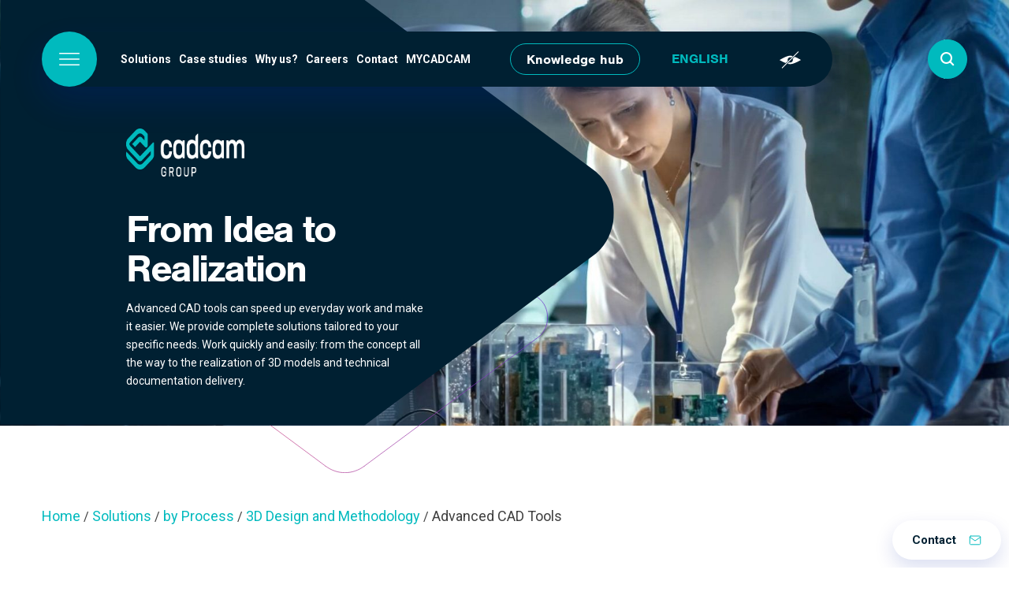

--- FILE ---
content_type: text/html; charset=UTF-8
request_url: https://www.cadcam-group.eu/en/solutions/by-process/3d-design-and-methodology/advanced-cad-tools/
body_size: 11075
content:
<!doctype html>
<html lang="en-GB">

  <head>
  <meta charset="utf-8">
  <meta http-equiv="x-ua-compatible" content="ie=edge">
  <meta name="viewport" content="width=device-width, initial-scale=1, shrink-to-fit=no">

  <!-- Custom fonts -->
  <link rel="preconnect" href="https://fonts.gstatic.com">
  <link href="https://fonts.googleapis.com/css2?family=Roboto:wght@100;300;400;600;700&display=swap" rel="stylesheet">
  <link rel="stylesheet" href="https://use.typekit.net/rla5haq.css">

  <!-- Default head -->
  <meta name='robots' content='index, follow, max-image-preview:large, max-snippet:-1, max-video-preview:-1' />
	<style>img:is([sizes="auto" i], [sizes^="auto," i]) { contain-intrinsic-size: 3000px 1500px }</style>
	<script id="cookieyes" type="text/javascript" src="https://cdn-cookieyes.com/client_data/4da3187c0928303d9a715ba9/script.js"></script><link rel="alternate" href="https://www.cadcam-group.eu/en/solutions/by-process/3d-design-and-methodology/advanced-cad-tools/" hreflang="en" />
<link rel="alternate" href="https://www.cadcam-group.eu/sl/resitve/po-procesu/3d-oblikovanje-in-metodologija/napredni-cad/" hreflang="sl" />
<link rel="alternate" href="https://www.cadcam-group.eu/hr/rjesenja/po-podrucju/3d-dizajn-i-metodologija/napredni-cad/" hreflang="hr" />
<link rel="alternate" href="https://www.cadcam-group.eu/ba/rjesenja-2/po-procesima/3d-dizajn-i-metodologija/napredni-cad/" hreflang="bs" />
<link rel="alternate" href="https://www.cadcam-group.eu/rs/resenja/po-procesima/3d-dizajn-i-metodologija/napredni-cad/" hreflang="sr" />

	<!-- This site is optimized with the Yoast SEO plugin v26.8 - https://yoast.com/product/yoast-seo-wordpress/ -->
	<title>Advanced CAD Tools - CADCAM Group</title>
	<meta name="description" content="Advanced CAD tools make your work easier and faster, from design to 3D modelling and technical documentation of your new product." />
	<link rel="canonical" href="https://www.cadcam-group.eu/en/solutions/by-process/3d-design-and-methodology/advanced-cad-tools/" />
	<meta property="og:locale" content="en_GB" />
	<meta property="og:locale:alternate" content="sl_SI" />
	<meta property="og:locale:alternate" content="hr_HR" />
	<meta property="og:locale:alternate" content="bs_BA" />
	<meta property="og:locale:alternate" content="sr_RS" />
	<meta property="og:type" content="article" />
	<meta property="og:title" content="Advanced CAD Tools - CADCAM Group" />
	<meta property="og:description" content="Advanced CAD tools make your work easier and faster, from design to 3D modelling and technical documentation of your new product." />
	<meta property="og:url" content="https://www.cadcam-group.eu/en/solutions/by-process/3d-design-and-methodology/advanced-cad-tools/" />
	<meta property="og:site_name" content="CADCAM Group" />
	<meta property="article:publisher" content="https://www.facebook.com/cadcamgroup" />
	<meta property="article:modified_time" content="2021-04-22T10:05:39+00:00" />
	<meta property="og:image" content="https://www.cadcam-group.eu/wp-content/uploads/2021/01/3d_design_and_methodology_mecodes_2_shutterstock_1104131690-scaled.jpg" />
	<meta property="og:image:width" content="2560" />
	<meta property="og:image:height" content="1440" />
	<meta property="og:image:type" content="image/jpeg" />
	<meta name="twitter:card" content="summary_large_image" />
	<script type="application/ld+json" class="yoast-schema-graph">{"@context":"https://schema.org","@graph":[{"@type":"WebPage","@id":"https://www.cadcam-group.eu/en/solutions/by-process/3d-design-and-methodology/advanced-cad-tools/","url":"https://www.cadcam-group.eu/en/solutions/by-process/3d-design-and-methodology/advanced-cad-tools/","name":"Advanced CAD Tools - CADCAM Group","isPartOf":{"@id":"https://www.cadcam-group.eu/en/#website"},"primaryImageOfPage":{"@id":"https://www.cadcam-group.eu/en/solutions/by-process/3d-design-and-methodology/advanced-cad-tools/#primaryimage"},"image":{"@id":"https://www.cadcam-group.eu/en/solutions/by-process/3d-design-and-methodology/advanced-cad-tools/#primaryimage"},"thumbnailUrl":"/wp-content/uploads/2021/01/3d_design_and_methodology_mecodes_2_shutterstock_1104131690-scaled.jpg","datePublished":"2021-03-29T10:02:04+00:00","dateModified":"2021-04-22T10:05:39+00:00","description":"Advanced CAD tools make your work easier and faster, from design to 3D modelling and technical documentation of your new product.","breadcrumb":{"@id":"https://www.cadcam-group.eu/en/solutions/by-process/3d-design-and-methodology/advanced-cad-tools/#breadcrumb"},"inLanguage":"en-GB","potentialAction":[{"@type":"ReadAction","target":["https://www.cadcam-group.eu/en/solutions/by-process/3d-design-and-methodology/advanced-cad-tools/"]}]},{"@type":"ImageObject","inLanguage":"en-GB","@id":"https://www.cadcam-group.eu/en/solutions/by-process/3d-design-and-methodology/advanced-cad-tools/#primaryimage","url":"/wp-content/uploads/2021/01/3d_design_and_methodology_mecodes_2_shutterstock_1104131690-scaled.jpg","contentUrl":"/wp-content/uploads/2021/01/3d_design_and_methodology_mecodes_2_shutterstock_1104131690-scaled.jpg","width":2560,"height":1440,"caption":"ECAD i MCAD suradnja"},{"@type":"BreadcrumbList","@id":"https://www.cadcam-group.eu/en/solutions/by-process/3d-design-and-methodology/advanced-cad-tools/#breadcrumb","itemListElement":[{"@type":"ListItem","position":1,"name":"Home","item":"https://www.cadcam-group.eu/en/"},{"@type":"ListItem","position":2,"name":"Solutions","item":"https://www.cadcam-group.eu/en/solutions/"},{"@type":"ListItem","position":3,"name":"by Process","item":"https://www.cadcam-group.eu/en/solutions/by-process/"},{"@type":"ListItem","position":4,"name":"3D Design and Methodology","item":"https://www.cadcam-group.eu/en/solutions/by-process/3d-design-and-methodology/"},{"@type":"ListItem","position":5,"name":"Advanced CAD Tools"}]},{"@type":"WebSite","@id":"https://www.cadcam-group.eu/en/#website","url":"https://www.cadcam-group.eu/en/","name":"CADCAM Group","description":"Strategies and solutions for digital organizations","publisher":{"@id":"https://www.cadcam-group.eu/en/#organization"},"potentialAction":[{"@type":"SearchAction","target":{"@type":"EntryPoint","urlTemplate":"https://www.cadcam-group.eu/en/search/{search_term_string}"},"query-input":{"@type":"PropertyValueSpecification","valueRequired":true,"valueName":"search_term_string"}}],"inLanguage":"en-GB"},{"@type":"Organization","@id":"https://www.cadcam-group.eu/en/#organization","name":"CADCAM Group","url":"https://www.cadcam-group.eu/en/","logo":{"@type":"ImageObject","inLanguage":"en-GB","@id":"https://www.cadcam-group.eu/en/#/schema/logo/image/","url":"/wp-content/uploads/2021/12/Cadcam_logo_rgb_color-02.png","contentUrl":"/wp-content/uploads/2021/12/Cadcam_logo_rgb_color-02.png","width":1527,"height":769,"caption":"CADCAM Group"},"image":{"@id":"https://www.cadcam-group.eu/en/#/schema/logo/image/"},"sameAs":["https://www.facebook.com/cadcamgroup","https://www.youtube.com/user/cadcamgroup","https://www.linkedin.com/company/cadcam-group/"]}]}</script>
	<!-- / Yoast SEO plugin. -->


<link rel="stylesheet" href="/wp-content/plugins/litespeed-cache/assets/css/litespeed-dummy.css?ver=489027d91dc4f93d1f8b2f37f325de58"><link rel="stylesheet" href="/wp-includes/css/dist/components/style.min.css?ver=489027d91dc4f93d1f8b2f37f325de58"><link rel="stylesheet" href="/wp-includes/css/dist/preferences/style.min.css?ver=489027d91dc4f93d1f8b2f37f325de58"><link rel="stylesheet" href="/wp-includes/css/dist/block-editor/style.min.css?ver=489027d91dc4f93d1f8b2f37f325de58"><link rel="stylesheet" href="/wp-content/plugins/popup-maker/dist/packages/block-library-style.css?ver=dbea705cfafe089d65f1"><link rel="stylesheet" href="/wp-content/themes/wordkit-starter/dist/styles/main_9a4d63e4.css"><script src="/wp-includes/js/jquery/jquery.min.js?ver=3.7.1"></script><script src="/wp-includes/js/jquery/jquery-migrate.min.js?ver=3.4.1"></script><link rel="icon" href="/wp-content/uploads/2021/04/favicon-cadcam-1.png" sizes="32x32">
<link rel="icon" href="/wp-content/uploads/2021/04/favicon-cadcam-1.png" sizes="192x192">
<link rel="apple-touch-icon" href="/wp-content/uploads/2021/04/favicon-cadcam-1.png">
<meta name="msapplication-TileImage" content="/wp-content/uploads/2021/04/favicon-cadcam-1.png">
		<style type="text/css" id="wp-custom-css">
			.m-auto .g-recaptcha > div {
	margin: 20px auto;
}

.language-switcher option:last-child {
	display: none;
}
wkb-newsletter {
	overflow-x: hidden;
}


.youtube-responsive-container {
position:relative;
padding-bottom:56.25%;
padding-top:30px;
height:0;
overflow:hidden;
}

.youtube-responsive-container iframe, .youtube-responsive-container object, .youtube-responsive-container embed {
position:absolute;
top:0;
left:0;
width:100%;
height:100%;
}

.map-responsive{
    overflow:hidden;
    padding-bottom:50%;
    position:relative;
    height:0;
}

.map-responsive iframe{
    left:0;
    top:0;
    height:100%;
    width:100%;
    position:absolute;
}
  .header-banner .navbar-brand img {
    height: 100%;
  }


.forminator-ui#forminator-module-22531.forminator-design--default .forminator-select2 + .forminator-select .selection .select2-selection--multiple[role="combobox"] {
		border-radius: 50px;
    height: 50px;
    padding: 0 10px;
		}
		</style>
		
  <!-- WK hidden head code from globals -->
      <!-- Global site tag (gtag.js) - Google Analytics -->
<script async src="https://www.googletagmanager.com/gtag/js?id=UA-64745347-1" ></script>
<script>
  window.dataLayer = window.dataLayer || [];
  function gtag(){dataLayer.push(arguments);}
  gtag('js', new Date());
  gtag('config', 'UA-64745347-1');
</script>



<!-- Facebook Pixel Code --><script>!function(f,b,e,v,n,t,s){if(f.fbq)return;n=f.fbq=function(){n.callMethod?n.callMethod.apply(n,arguments):n.queue.push(arguments)};if(!f._fbq)f._fbq=n;n.push=n;n.loaded=!0;n.version='2.0';n.queue=[];t=b.createElement(e);t.async=!0;t.src=v;s=b.getElementsByTagName(e)[0];s.parentNode.insertBefore(t,s)}(window,document,'script','https://connect.facebook.net/en_US/fbevents.js'); fbq('init', '603169951816226'); fbq('track', 'PageView');</script><noscript> <img height="1" width="1" src="https://www.facebook.com/tr?id=603169951816226&ev=PageView&noscript=1"/></noscript><!-- End Facebook Pixel Code -->  </head>
  <body data-rsssl=1 class="wp-singular page-template page-template-page-templates page-template-template-common page-template-page-templatestemplate-common page page-id-1855 page-child parent-pageid-1847 wp-theme-wordkit-starterresources advanced-cad-tools app-data index-data singular-data page-data page-1855-data page-advanced-cad-tools-data template-common-data">
    <div class="container-1100 text-center" style="position: relative;z-index: 110;"><a class="sr-only sr-only-focusable" href="#content">Skip to main content</a></div>

    <!-- WK hidden body start code from globals -->
              
    
    <header id="site-header">
  <div class="menu-container">
    <div class="mobile-trigger-container container-fluid">
              <a class="navbar-brand" href="https://www.cadcam-group.eu/en/">
                      <img src="/wp-content/uploads/2021/04/CADCAMLogo_web_GROUP.png" alt="CADCAM Group">
                  </a>
            <div class="menu-trigger">
        <svg class="hamburger" xmlns="http://www.w3.org/2000/svg" width="18" height="11" viewBox="0 0 18 11" fill="none">
          <line x1="0.5" y1="0.5" x2="17.5" y2="0.5" stroke="#ffffff" stroke-linecap="round" stroke-linejoin="round"/>
          <line x1="0.5" y1="5.5" x2="17.5" y2="5.5" stroke="#ffffff" stroke-linecap="round" stroke-linejoin="round"/>
          <line x1="0.5" y1="10.5" x2="17.5" y2="10.5" stroke="#ffffff" stroke-linecap="round" stroke-linejoin="round"/>
        </svg>
        <svg class="close" xmlns="http://www.w3.org/2000/svg" width="16" height="16" viewBox="0 0 16 16" fill="none">
          <path d="M14.7692 1.23071L1.23071 14.7692" stroke="#ffffff" stroke-linecap="round" stroke-linejoin="round"/>
          <path d="M14.7693 14.7692L1.23083 1.23071" stroke="#ffffff" stroke-linecap="round" stroke-linejoin="round"/>
        </svg>
      </div>
    </div>
    <div class="open-menu container-fluid">
      <div class="left">
        <div class="menu-trigger">
          <svg class="hamburger" xmlns="http://www.w3.org/2000/svg" width="18" height="11" viewBox="0 0 18 11" fill="none">
            <line x1="0.5" y1="0.5" x2="17.5" y2="0.5" stroke-linecap="round" stroke-linejoin="round"/>
            <line x1="0.5" y1="5.5" x2="17.5" y2="5.5" stroke-linecap="round" stroke-linejoin="round"/>
            <line x1="0.5" y1="10.5" x2="17.5" y2="10.5" stroke-linecap="round" stroke-linejoin="round"/>
          </svg>
          <svg class="close" xmlns="http://www.w3.org/2000/svg" width="16" height="16" viewBox="0 0 16 16" fill="none">
            <path d="M14.7692 1.23071L1.23071 14.7692" stroke-linecap="round" stroke-linejoin="round"/>
            <path d="M14.7693 14.7692L1.23083 1.23071" stroke-linecap="round" stroke-linejoin="round"/>
          </svg>
        </div>
        <nav class="nav-primary">
                                  <ul id="menu-main-menu" class="nav "><li itemscope="itemscope" itemtype="https://www.schema.org/SiteNavigationElement" id="menu-item-3209" class="menu-item menu-item-type-post_type menu-item-object-page current-page-ancestor dropdown menu-item-3209 nav-item"><a title="Solutions" href="https://www.cadcam-group.eu/en/solutions/" class="nav-link">Solutions</a></li>
<li itemscope="itemscope" itemtype="https://www.schema.org/SiteNavigationElement" id="menu-item-4162" class="menu-item menu-item-type-post_type menu-item-object-page menu-item-4162 nav-item"><a title="Case studies" href="https://www.cadcam-group.eu/en/all-case-studies/" class="nav-link">Case studies</a></li>
<li itemscope="itemscope" itemtype="https://www.schema.org/SiteNavigationElement" id="menu-item-3659" class="menu-item menu-item-type-custom menu-item-object-custom dropdown menu-item-3659 nav-item"><a title="Why us?" href="#" class="nav-link">Why us?</a></li>
<li itemscope="itemscope" itemtype="https://www.schema.org/SiteNavigationElement" id="menu-item-5249" class="menu-item menu-item-type-custom menu-item-object-custom menu-item-5249 nav-item"><a title="Careers" href="https://www.cadcam-group.eu/en/career/" class="nav-link">Careers</a></li>
<li itemscope="itemscope" itemtype="https://www.schema.org/SiteNavigationElement" id="menu-item-15629" class="menu-item menu-item-type-post_type menu-item-object-page menu-item-15629 nav-item"><a title="Contact" href="https://www.cadcam-group.eu/en/contact-us/" class="nav-link">Contact</a></li>
<li itemscope="itemscope" itemtype="https://www.schema.org/SiteNavigationElement" id="menu-item-6458" class="menu-item menu-item-type-post_type menu-item-object-page menu-item-6458 nav-item"><a title="MYCADCAM" href="https://www.cadcam-group.eu/en/knowledge-hub/my-cadcam/" class="nav-link">MYCADCAM</a></li>
</ul>
                    
          
                      <div class="button">
              <a class="btn btn-white" href="https://www.cadcam-group.eu/en/knowledge-hub/" target="">Knowledge hub</a>
            </div>
                    <div class="language-switcher">
            <select name="lang_choice_1" id="lang_choice_1" class="pll-switcher-select">
	<option value="https://www.cadcam-group.eu/en/solutions/by-process/3d-design-and-methodology/advanced-cad-tools/" lang="en-GB" selected='selected' data-lang="{&quot;id&quot;:0,&quot;name&quot;:&quot;English&quot;,&quot;slug&quot;:&quot;en&quot;,&quot;dir&quot;:0}">English</option>
	<option value="https://www.cadcam-group.eu/sl/resitve/po-procesu/3d-oblikovanje-in-metodologija/napredni-cad/" lang="sl-SI" data-lang="{&quot;id&quot;:0,&quot;name&quot;:&quot;Sloven\u0161\u010dina&quot;,&quot;slug&quot;:&quot;sl&quot;,&quot;dir&quot;:0}">Slovenščina</option>
	<option value="https://www.cadcam-group.eu/hr/rjesenja/po-podrucju/3d-dizajn-i-metodologija/napredni-cad/" lang="hr" data-lang="{&quot;id&quot;:0,&quot;name&quot;:&quot;Hrvatski&quot;,&quot;slug&quot;:&quot;hr&quot;,&quot;dir&quot;:0}">Hrvatski</option>
	<option value="https://www.cadcam-group.eu/ba/rjesenja-2/po-procesima/3d-dizajn-i-metodologija/napredni-cad/" lang="bs-BA" data-lang="{&quot;id&quot;:0,&quot;name&quot;:&quot;Bosanski&quot;,&quot;slug&quot;:&quot;ba&quot;,&quot;dir&quot;:0}">Bosanski</option>
	<option value="https://www.cadcam-group.eu/rs/resenja/po-procesima/3d-dizajn-i-metodologija/napredni-cad/" lang="sr-RS" data-lang="{&quot;id&quot;:0,&quot;name&quot;:&quot;Srpski&quot;,&quot;slug&quot;:&quot;rs&quot;,&quot;dir&quot;:0}">Srpski</option>

</select>
<script type="text/javascript">
					document.getElementById( "lang_choice_1" ).addEventListener( "change", function ( event ) { location.href = event.currentTarget.value; } )
				</script>          </div>
          <a href="javascript:void(0)" id="impaired-control">
            <svg xmlns="http://www.w3.org/2000/svg" xmlns:xlink="http://www.w3.org/1999/xlink" version="1.1" x="0px" y="0px" width="27px" height="22px" viewBox="5.12 55.296 501.76 401.408" enable-background="new 5.12 55.296 501.76 401.408" xml:space="preserve">
              <g>
                <g transform="translate(0.000000,511.000000) scale(0.100000,-0.100000)">
                  <path d="M2483.664,2620.913L547.483,684.785l70.908-70.918l70.918-70.908l1938.33,1938.33l1939.394,1939.404l-67.627,67.637    c-37.07,38.193-70.918,68.711-74.189,68.711C4421.936,4557.041,3548.264,3685.512,2483.664,2620.913z"></path>
                  <path d="M2376.75,3541.538c-215.957-25.088-602.109-141.821-923.896-278.169c-201.777-86.172-618.496-290.151-839.883-412.314    c-188.73-104.702-561.768-326.143-561.768-333.77c0-13.105,458.135-260.713,736.25-398.135    c278.125-137.422,665.4-310.889,694.834-310.889c7.637,0,124.365,111.26,260.713,246.533l245.4,245.4l-20.732,62.158    c-47.978,140.693-32.715,329.419,38.193,473.394c45.82,92.725,175.615,222.515,268.34,268.34    c143.975,70.913,349.033,87.246,477.744,38.193l56.729-21.812l166.914,166.914l165.781,165.786l-42.539,11.978    C2805.403,3543.691,2591.643,3566.626,2376.75,3541.538z"></path>
                  <path d="M3371.565,3038.652L3131.594,2795.4l20.732-60.005c48.027-137.422,32.725-328.345-38.193-471.245    c-45.82-92.725-175.615-222.51-268.34-268.34c-143.965-70.908-332.695-86.162-473.389-38.193l-62.158,20.732l-170.186-170.137    l-170.195-170.088l101.426-24.004c152.734-37.07,274.893-55.664,401.416-63.291c497.402-29.443,1355.869,283.604,2418.271,882.432    c98.203,55.654,177.822,102.559,177.822,105.83c0,18.535-646.816,375.249-932.607,513.745    c-196.357,94.873-496.289,227.993-513.74,227.993C3616.975,3280.83,3504.582,3171.723,3371.565,3038.652z"></path>
                </g>
              </g>
            </svg>
          </a>
        </nav>
      </div>
      <div class="search-container right"><div class="search-form">
	<form action="/" method="get" class="form-inline">
		<input class="form-control mr-sm-2" type="text" name="s" id="search" value="" placeholder="Type to search" aria-label="Search">
		<button class="btn btn-1 only-icon trigger" type="submit"><span class="icon icon-search"></span></button>
	</form>
</div></div>
    </div>
    <div class="closed-menu container">
      <div>
              <a class="navbar-brand" href="https://www.cadcam-group.eu/en/">
                      <img src="/wp-content/uploads/2021/04/CADCAMLogo_web_GROUP.png" alt="CADCAM Group">
                  </a>
      
      <nav class="nav-primary-large">
                            <ul id="menu-main-menu-1" class="nav navbar-nav"><li itemscope="itemscope" itemtype="https://www.schema.org/SiteNavigationElement" class="menu-item menu-item-type-post_type menu-item-object-page current-page-ancestor menu-item-has-children dropdown menu-item-3209 nav-item"><a title="Solutions" href="#" data-toggle="dropdown" aria-haspopup="true" aria-expanded="false" class="dropdown-toggle nav-link" id="menu-item-dropdown-3209">Solutions</a>
<ul class="dropdown-menu" aria-labelledby="menu-item-dropdown-3209" role="menu">
	<li itemscope="itemscope" itemtype="https://www.schema.org/SiteNavigationElement" id="menu-item-3219" class="inactive menu-item menu-item-type-post_type menu-item-object-page menu-item-has-children dropdown menu-item-3219 nav-item"><a title="Software" href="https://www.cadcam-group.eu/en/by-application/" class="dropdown-item">Software</a>
	<ul class="dropdown-menu" aria-labelledby="menu-item-dropdown-3209" role="menu">
		<li itemscope="itemscope" itemtype="https://www.schema.org/SiteNavigationElement" id="menu-item-3220" class="menu-item menu-item-type-post_type menu-item-object-page menu-item-3220 nav-item"><a title="3DEXPERIENCE" href="https://www.cadcam-group.eu/en/by-application/3dexperience/" class="dropdown-item">3DEXPERIENCE</a></li>
		<li itemscope="itemscope" itemtype="https://www.schema.org/SiteNavigationElement" id="menu-item-3221" class="menu-item menu-item-type-post_type menu-item-object-page menu-item-3221 nav-item"><a title="CATIA" href="https://www.cadcam-group.eu/en/by-application/catia/" class="dropdown-item">CATIA</a></li>
		<li itemscope="itemscope" itemtype="https://www.schema.org/SiteNavigationElement" id="menu-item-3222" class="menu-item menu-item-type-post_type menu-item-object-page menu-item-3222 nav-item"><a title="SIMULIA" href="https://www.cadcam-group.eu/en/by-application/simulia/" class="dropdown-item">SIMULIA</a></li>
		<li itemscope="itemscope" itemtype="https://www.schema.org/SiteNavigationElement" id="menu-item-3223" class="menu-item menu-item-type-post_type menu-item-object-page menu-item-3223 nav-item"><a title="ENOVIA" href="https://www.cadcam-group.eu/en/by-application/enovia/" class="dropdown-item">ENOVIA</a></li>
		<li itemscope="itemscope" itemtype="https://www.schema.org/SiteNavigationElement" id="menu-item-3224" class="menu-item menu-item-type-post_type menu-item-object-page menu-item-3224 nav-item"><a title="DELMIA" href="https://www.cadcam-group.eu/en/by-application/delmia/" class="dropdown-item">DELMIA</a></li>
		<li itemscope="itemscope" itemtype="https://www.schema.org/SiteNavigationElement" id="menu-item-3251" class="menu-item menu-item-type-post_type menu-item-object-page menu-item-3251 nav-item"><a title="MECODES – ECAD MCAD collaboration" href="https://www.cadcam-group.eu/en/solutions/by-process/3d-design-and-methodology/mecodes/" class="dropdown-item">MECODES – ECAD MCAD collaboration</a></li>
	</ul>
</li>
	<li itemscope="itemscope" itemtype="https://www.schema.org/SiteNavigationElement" id="menu-item-3214" class="inactive menu-item menu-item-type-post_type menu-item-object-page current-page-ancestor menu-item-has-children dropdown menu-item-3214 nav-item"><a title="Services" href="https://www.cadcam-group.eu/en/solutions/by-process/" class="dropdown-item">Services</a>
	<ul class="dropdown-menu" aria-labelledby="menu-item-dropdown-3209" role="menu">
		<li itemscope="itemscope" itemtype="https://www.schema.org/SiteNavigationElement" id="menu-item-3215" class="menu-item menu-item-type-post_type menu-item-object-page current-page-ancestor menu-item-3215 nav-item"><a title="3D Design and Methodology" href="https://www.cadcam-group.eu/en/solutions/by-process/3d-design-and-methodology/" class="dropdown-item">3D Design and Methodology</a></li>
		<li itemscope="itemscope" itemtype="https://www.schema.org/SiteNavigationElement" id="menu-item-3216" class="menu-item menu-item-type-post_type menu-item-object-page menu-item-3216 nav-item"><a title="Production Planning and Optimization" href="https://www.cadcam-group.eu/en/solutions/by-process/production-planning-and-production-optimization/" class="dropdown-item">Production Planning and Optimization</a></li>
		<li itemscope="itemscope" itemtype="https://www.schema.org/SiteNavigationElement" id="menu-item-3217" class="menu-item menu-item-type-post_type menu-item-object-page menu-item-3217 nav-item"><a title="Product Lifecycle Management" href="https://www.cadcam-group.eu/en/solutions/by-process/product-lifecycle-management/" class="dropdown-item">Product Lifecycle Management</a></li>
		<li itemscope="itemscope" itemtype="https://www.schema.org/SiteNavigationElement" id="menu-item-3218" class="menu-item menu-item-type-post_type menu-item-object-page menu-item-3218 nav-item"><a title="Digital transformation" href="https://www.cadcam-group.eu/en/solutions/by-process/digital-transformation/" class="dropdown-item">Digital transformation</a></li>
	</ul>
</li>
</ul>
</li>
<li itemscope="itemscope" itemtype="https://www.schema.org/SiteNavigationElement" class="menu-item menu-item-type-post_type menu-item-object-page menu-item-4162 nav-item"><a title="Case studies" href="https://www.cadcam-group.eu/en/all-case-studies/" class="nav-link">Case studies</a></li>
<li itemscope="itemscope" itemtype="https://www.schema.org/SiteNavigationElement" class="menu-item menu-item-type-custom menu-item-object-custom menu-item-has-children dropdown menu-item-3659 nav-item"><a title="Why us?" href="#" data-toggle="dropdown" aria-haspopup="true" aria-expanded="false" class="dropdown-toggle nav-link" id="menu-item-dropdown-3659">Why us?</a>
<ul class="dropdown-menu" aria-labelledby="menu-item-dropdown-3659" role="menu">
	<li itemscope="itemscope" itemtype="https://www.schema.org/SiteNavigationElement" id="menu-item-3227" class="inactive menu-item menu-item-type-post_type menu-item-object-page menu-item-has-children dropdown menu-item-3227 nav-item"><a title="Why us?" href="https://www.cadcam-group.eu/en/why-us/" class="dropdown-item">Why us?</a>
	<ul class="dropdown-menu" aria-labelledby="menu-item-dropdown-3659" role="menu">
		<li itemscope="itemscope" itemtype="https://www.schema.org/SiteNavigationElement" id="menu-item-3229" class="menu-item menu-item-type-post_type menu-item-object-page menu-item-3229 nav-item"><a title="What we do" href="https://www.cadcam-group.eu/en/why-us/what-we-do/" class="dropdown-item">What we do</a></li>
		<li itemscope="itemscope" itemtype="https://www.schema.org/SiteNavigationElement" id="menu-item-3228" class="menu-item menu-item-type-post_type menu-item-object-page menu-item-3228 nav-item"><a title="About us" href="https://www.cadcam-group.eu/en/about-us/" class="dropdown-item">About us</a></li>
		<li itemscope="itemscope" itemtype="https://www.schema.org/SiteNavigationElement" id="menu-item-15330" class="menu-item menu-item-type-post_type menu-item-object-page menu-item-15330 nav-item"><a title="Projects" href="https://www.cadcam-group.eu/en/projects/" class="dropdown-item">Projects</a></li>
		<li itemscope="itemscope" itemtype="https://www.schema.org/SiteNavigationElement" id="menu-item-6361" class="menu-item menu-item-type-post_type menu-item-object-page menu-item-6361 nav-item"><a title="News" href="https://www.cadcam-group.eu/en/why-us/news/" class="dropdown-item">News</a></li>
	</ul>
</li>
</ul>
</li>
<li itemscope="itemscope" itemtype="https://www.schema.org/SiteNavigationElement" class="menu-item menu-item-type-custom menu-item-object-custom menu-item-5249 nav-item"><a title="Careers" href="https://www.cadcam-group.eu/en/career/" class="nav-link">Careers</a></li>
<li itemscope="itemscope" itemtype="https://www.schema.org/SiteNavigationElement" class="menu-item menu-item-type-post_type menu-item-object-page menu-item-15629 nav-item"><a title="Contact" href="https://www.cadcam-group.eu/en/contact-us/" class="nav-link">Contact</a></li>
<li itemscope="itemscope" itemtype="https://www.schema.org/SiteNavigationElement" class="menu-item menu-item-type-post_type menu-item-object-page menu-item-6458 nav-item"><a title="MYCADCAM" href="https://www.cadcam-group.eu/en/knowledge-hub/my-cadcam/" class="nav-link">MYCADCAM</a></li>
</ul>
              </nav>

      </div>
    </div>
  </div>
  <div class="impaired-menu-container">
  <div id="impaired-menu">
    <div class="container">
      <div class="font-col">
        <div class="title">LETTERS</div>
        <div class="subtitle">SIZE</div>
        <p>
          CTRL+ INCREASE<br/>
          CTRL- DECREASE
        </p>
        <div class="subtitle">LARGE/SMALL</div>
        <div class="font-group">
          <a href="javascript:void(0)" class="font-style" data-style="lowercase"><span>Small</span></a>
          <a href="javascript:void(0)" class="font-style" data-style="uppercase"><span>LARGE</span></a>
        </div>
        <div class="subtitle">STYLE</div>
        <div class="font-group">
          <a href="javascript:void(0)"  class="font-style" data-style="normal"><span>Regular</span></a>
          <a href="javascript:void(0)"  class="font-style" data-style="bold"><span><b>Bold</b></span></a>
        </div>
      </div>
      <div class="themes-col">
        <div class="title">THEME</div>
        <ul class="themes">
          <li data-theme=""><a href="javascript:void(0)"><span>No<br/> theme</span></a></li>
          <li data-theme="white-black"><a href="javascript:void(0)"><span>Black<br/> White
</span></a></li>
          <li data-theme="yellow-blue"><a href="javascript:void(0)"><span>Yellow<br/> Blue
</span></a></li>
          <li data-theme="black-beige"><a href="javascript:void(0)"><span>Black<br/> Beige
</span></a></li>
          <li data-theme="green-black"><a href="javascript:void(0)"><span>Green<br/> Black
</span></a></li>
        </ul>
                  <a class="accessibility-statement" href="#" target="">Accessability</a>
              </div>
    </div>
  </div>
</div>

</header>
    <a class="floater" href="https://www.cadcam-group.eu/contact-us/" target="">
      Contact
      <svg width="16" height="16" viewBox="0 0 16 16" fill="none" xmlns="http://www.w3.org/2000/svg">
        <path d="M2.6 3H13.4C14.1425 3 14.75 3.6075 14.75 4.35V12.45C14.75 13.1925 14.1425 13.8 13.4 13.8H2.6C1.8575 13.8 1.25 13.1925 1.25 12.45V4.35C1.25 3.6075 1.8575 3 2.6 3Z" stroke-linecap="round" stroke-linejoin="round"/>
        <path d="M14.75 4.3501L8 9.0751L1.25 4.3501" stroke-linecap="round" stroke-linejoin="round"/>
      </svg>
    </a>
    <div class="wrap" role="document">
      <div class="content">
        <main class="main">
                 <div class="header-banner image-overlay-0" style="background-image: url('/wp-content/uploads/2021/03/3d_design_and_methodology_mecodes_2_shutterstock_1104131690-opt-e1615555968939-1920x740.jpg');">
    <img class="banner-image" src="/wp-content/uploads/2021/03/3d_design_and_methodology_mecodes_2_shutterstock_1104131690-opt-e1615555968939-1920x740.jpg" alt="">
    <div class="container">
      <div class="container-inner">
                  <a class="navbar-brand" href="https://www.cadcam-group.eu/">
                          <img src="/wp-content/uploads/2021/04/CADCAMLogo_web_GROUP.png" alt="CADCAM Group">
                      </a>
                        <h1 class="small">From Idea to Realization</h1>
        <div class="text body-text-5">Advanced CAD tools can speed up everyday work and make it easier. We provide complete solutions tailored to your specific needs. 
Work quickly and easily: from the concept all the way to the realization of 3D models and technical documentation delivery.</div>
              </div>
    </div>
  </div>
          <div class="breadcrumbs container"><a href="https://www.cadcam-group.eu/" rel="v:url" property="v:title">Home</a> / <span typeof="v:Breadcrumb"><a rel="v:url" property="v:title" href="https://www.cadcam-group.eu/en/solutions/">Solutions</a></span> / <span typeof="v:Breadcrumb"><a rel="v:url" property="v:title" href="https://www.cadcam-group.eu/en/solutions/by-process/">by Process</a></span> / <span typeof="v:Breadcrumb"><a rel="v:url" property="v:title" href="https://www.cadcam-group.eu/en/solutions/by-process/3d-design-and-methodology/">3D Design and Methodology</a></span> / <span class="current">Advanced CAD Tools</span></div>        <div id="content">
                        
                                  <div id="" class="wkb-spacer bg-none  ">
  <div class="container">
    <div class="empty pt-3 pt-md-5 pb-3 pb-md-5">
      <div></div>
    </div>
  </div>
</div>
                                  <div id="" class="wkb-text-with-image bg-none  ">
  <div class="container">
    
        
        
    <div class="twi-container image-left-side row  ">
      <div class="image col-md-6 ">
                <div class="image-container image-overlay-0 no-video" style="background-image: url('/wp-content/uploads/2021/03/engineers_1_shutterstock_782845411-opt-1-947x533.jpg')">
                      <img src="/wp-content/uploads/2021/03/engineers_1_shutterstock_782845411-opt-1-947x533.jpg" alt="" />  
                  </div>
      </div>
      <div class="text col-md-6 d-flex align-items-center">
                  <div class="text-inner">
                                          <h4><strong>Automated Engineering</strong></h4>
<p>&nbsp;</p>
<p style="text-align: left;"><span class="body-text-2">All organizations face significant losses of knowledge and expertise over time due to employee turnover, which is unavoidable. However, by automating the design processes, you can not only reduce the working time and the number of errors, but also create a living knowledge base.</span></p>
<p style="text-align: left;"><span class="body-text-2"> This allows your engineers to spend more time on complex tasks, while newly employed engineers get off to a fast start by accessing the organization’s knowledge base.</span></p>
<p><span class="body-text-2">All the engineering know-how is combined and integrated through the process in order to synchronize 2D and 3D documentation, which significantly reduces production errors and increases the quality of the final product. It is also crucial for the protection of the organization’s intellectual property.</span></p>

                                    </div>
              </div>
    </div>

  </div>
</div>
                                  <div id="" class="wkb-spacer bg-none  ">
  <div class="container">
    <div class="empty pt-3 pt-md-5 pb-3 pb-md-5">
      <div></div>
    </div>
  </div>
</div>
                                  <div id="" class="wkb-text-with-image bg-none  ">
  <div class="container">
    
        
        
    <div class="twi-container image-right-side row flex-sm-row-reverse ">
      <div class="image col-md-6 ">
                <div class="image-container image-overlay-0 no-video" style="background-image: url('/wp-content/uploads/2021/03/3d_design_and_methodology_advanced_cad_shutterstock_1701370090-opt-e1615556302162-947x633.jpg')">
                      <img src="/wp-content/uploads/2021/03/3d_design_and_methodology_advanced_cad_shutterstock_1701370090-opt-e1615556302162-947x633.jpg" alt="" />  
                  </div>
      </div>
      <div class="text col-md-6 d-flex align-items-center">
                  <div class="text-inner">
                                          <h4 style="text-align: right;"><strong>Reverse Engineering</strong></h4>
<p>&nbsp;</p>
<p style="text-align: right;"><span class="body-text-2">When it comes to product improvements or modifications, it is important to get as accurate a virtual model as possible. With reverse engineering tools, you can simply convert a physically scanned product into a 3D virtual model, which can then be used to test all desired modifications, improvements, requirements, and ideas of your design.</span></p>
<p style="text-align: right;"><span class="body-text-2">There are some advanced tools which should also be mentioned.</span></p>
<p style="text-align: right;"><span class="body-text-2">Each product development process is unique, just like your needs and desires regarding the manufacturing process. This is what sets you apart from the competition. Advanced CAD tools on our central <a href="https://www.cadcam-group.eu/en/by-application/3dexperience/">3DEXPERIENCE</a> platform understand your development and production, they are fully customizable and guarantee tangible returns on investment.</span></p>
<p style="text-align: right;"><span class="body-text-2">.</span></p>

                                    </div>
              </div>
    </div>

  </div>
</div>
                                  <div id="" class="wkb-spacer bg-none  ">
  <div class="container">
    <div class="empty pt-3 pt-md-5 pb-3 pb-md-5">
      <div></div>
    </div>
  </div>
</div>
                                  <div id="" class="wkb-content-gallery bg-grey  ">
  <div class="container">
          <div class="heading"><h3 style="text-align: center;"><strong>Advanced CAD Tools</strong></h3>
</div>
        
          <div class="gallery-contianer-outer">
        <div class="gallery-container cls-slider row justify-content-center no-seperator  ">
                      <div class="gallery-item col-sm-6 col-md-4 ">
              
                            <div class="image-container">
                                                  <img class="image" src="/wp-content/uploads/2021/03/speed-1.png" alt="$item['content_gallery_item_image']['alt'] }}" />
                                              </div>
                              <h5 class="title">Composer</h5>
                                            <div class="body-text-5">
                  <div class="text">A tool that drastically reduces the time needed to create assembly work instructions for products assembled on production lines. It removes language barriers by using visual and animation tools, which helps minimize assembly errors.</div>
                </div>
              
                          </div>
                      <div class="gallery-item col-sm-6 col-md-4 ">
              
                            <div class="image-container">
                                                  <img class="image" src="/wp-content/uploads/2021/03/engineering-1.png" alt="$item['content_gallery_item_image']['alt'] }}" />
                                              </div>
                              <h5 class="title">Tools for creating sheet metal </h5>
                                            <div class="body-text-5">
                  <div class="text">Automation and standardization of processes involved in the creation and modification of individual metal sheet products. </div>
                </div>
              
                          </div>
                      <div class="gallery-item col-sm-6 col-md-4 ">
              
                            <div class="image-container">
                                                  <img class="image" src="/wp-content/uploads/2021/03/computer-safety-1.png" alt="$item['content_gallery_item_image']['alt'] }}" />
                                              </div>
                              <h5 class="title">Tooling and mold making </h5>
                                            <div class="body-text-5">
                  <div class="text">A much faster and automated execution of tool design in line with your specific manufacturing needs. These tools facilitate simultaneous operation of various departments (design, simulations, deformations, technology, etc.).</div>
                </div>
              
                          </div>
                  </div>
      </div>
    
  </div>
</div>
                                  <div id="" class="wkb-banner-with-content bg-grey  " style="background-image: url('/wp-content/uploads/2020/12/banner.jpg');">
  <div class="container-small">

    <div class="heading">
      <h3 style="text-align: center;">Evaluation of Business Efficiency in <strong>3D Design and Methodology</strong></h3>

    </div>

    <div class="text">
      <p>&nbsp;</p>
<h5 style="text-align: center;"><span class="body-text-2">The process includes screening, analysis, consulting and solution demonstration, up to definition and implementation of the business efficiency improvement project. Please feel free to contact us and provide yourself with concrete and applicable consulting on digital transformation.</span></h5>

    </div>
    
          <div class="button align-center">
        <a class="btn btn-1" href="https://www.cadcam-group.eu/contact-us/" target="">
          Contact us 
          <svg width="16" height="12" viewBox="0 0 16 12" fill="none" xmlns="http://www.w3.org/2000/svg">
            <path d="M15.5303 6.53033C15.8232 6.23744 15.8232 5.76256 15.5303 5.46967L10.7574 0.6967C10.4645 0.403807 9.98959 0.403807 9.6967 0.6967C9.40381 0.989593 9.40381 1.46447 9.6967 1.75736L13.9393 6L9.6967 10.2426C9.40381 10.5355 9.40381 11.0104 9.6967 11.3033C9.98959 11.5962 10.4645 11.5962 10.7574 11.3033L15.5303 6.53033ZM-6.55671e-08 6.75L15 6.75L15 5.25L6.55671e-08 5.25L-6.55671e-08 6.75Z" fill="#002032"/>
          </svg>
        </a>
      </div>
      </div>
</div>
        
    
                            </div>

          </main>
              </div>
    </div>
        <footer class="content-info">
  <div class="container footer-top">
    <div class="logo">
              <a class="navbar-brand" href="https://www.cadcam-group.eu/">
                      <img src="/wp-content/uploads/2021/04/CADCAMLogo_web_GROUP.png" alt="CADCAM Group">
                  </a>
          </div>
    
    <div class="social">
                        <a href="https://www.facebook.com/cadcamgroup" target="_blank">
                            <svg width="40" height="40" viewBox="0 0 40 40" fill="none" xmlns="http://www.w3.org/2000/svg">
                  <path d="M5.5 20C5.5 11.9919 11.9919 5.5 20 5.5V4.5C11.4396 4.5 4.5 11.4396 4.5 20H5.5ZM20 5.5C28.0081 5.5 34.5 11.9919 34.5 20H35.5C35.5 11.4396 28.5604 4.5 20 4.5V5.5ZM34.5 20C34.5 28.0081 28.0081 34.5 20 34.5V35.5C28.5604 35.5 35.5 28.5604 35.5 20H34.5ZM20 34.5C11.9919 34.5 5.5 28.0081 5.5 20H4.5C4.5 28.5604 11.4396 35.5 20 35.5V34.5Z" />
                  <path fill-rule="evenodd" clip-rule="evenodd" d="M21.5636 28.8197V20.6589H23.8163L24.1149 17.8466H21.5636L21.5674 16.4391C21.5674 15.7056 21.6371 15.3126 22.6906 15.3126H24.0989V12.5H21.8459C19.1396 12.5 18.187 13.8642 18.187 16.1585V17.8469H16.5001V20.6592H18.187V28.8197H21.5636Z" />
                </svg>
                          </a>
                  <a href="https://www.youtube.com/user/cadcamgroup/" target="_blank">
                            <svg width="60" height="60" viewBox="0 0 60 60" fill="none" xmlns="http://www.w3.org/2000/svg">
                  <path d="M8 30C8 17.8497 17.8497 8 30 8V7C17.2975 7 7 17.2975 7 30H8ZM30 8C42.1503 8 52 17.8497 52 30H53C53 17.2975 42.7025 7 30 7V8ZM52 30C52 42.1503 42.1503 52 30 52V53C42.7025 53 53 42.7025 53 30H52ZM30 52C17.8497 52 8 42.1503 8 30H7C7 42.7025 17.2975 53 30 53V52Z" />
                  <path d="M40.1616 21.5625C38.1179 21 30 21 30 21C30 21 21.8821 21 19.8384 21.5625C18.7031 21.8438 17.8515 22.7437 17.5677 23.8125C17 25.8375 17 30 17 30C17 30 17 34.1625 17.5677 36.1875C17.8515 37.3125 18.7598 38.1562 19.8384 38.4375C21.8821 39 30 39 30 39C30 39 38.1179 39 40.1616 38.4375C41.2969 38.1562 42.1485 37.2563 42.4323 36.1875C43 34.1625 43 30 43 30C43 30 43 25.8375 42.4323 23.8125C42.1485 22.6875 41.2402 21.8438 40.1616 21.5625ZM27.3886 33.8812V26.1188L34.1441 30L27.3886 33.8812Z" />
                </svg>
                          </a>
                  <a href="https://hr.linkedin.com/company/cadcam-group" target="_blank">
                            <svg width="40" height="40" viewBox="0 0 40 40" fill="none" xmlns="http://www.w3.org/2000/svg">
                  <path d="M5.5 20C5.5 11.9919 11.9919 5.5 20 5.5V4.5C11.4396 4.5 4.5 11.4396 4.5 20H5.5ZM20 5.5C28.0081 5.5 34.5 11.9919 34.5 20H35.5C35.5 11.4396 28.5604 4.5 20 4.5V5.5ZM34.5 20C34.5 28.0081 28.0081 34.5 20 34.5V35.5C28.5604 35.5 35.5 28.5604 35.5 20H34.5ZM20 34.5C11.9919 34.5 5.5 28.0081 5.5 20H4.5C4.5 28.5604 11.4396 35.5 20 35.5V34.5Z" />
                  <path fill-rule="evenodd" clip-rule="evenodd" d="M16.25 17H13.25V26.75H16.25V17Z" />
                  <path fill-rule="evenodd" clip-rule="evenodd" d="M16.25 13.9995C16.2327 13.1483 15.6709 12.5 14.7587 12.5C13.8464 12.5 13.25 13.1483 13.25 13.9995C13.25 14.833 13.8288 15.5 14.724 15.5H14.7411C15.6709 15.5 16.25 14.833 16.25 13.9995Z" />
                  <path fill-rule="evenodd" clip-rule="evenodd" d="M27.5 21.2878C27.5 18.3618 25.9244 17 23.8228 17C22.1272 17 21.368 17.9246 20.9441 18.5732V17.2239H17.75C17.7921 18.1178 17.75 26.75 17.75 26.75H20.9441V21.4299C20.9441 21.1452 20.9648 20.8612 21.0493 20.6573C21.2801 20.0885 21.8056 19.4997 22.688 19.4997C23.8441 19.4997 24.3063 20.3732 24.3063 21.6533V26.7497H27.4999L27.5 21.2878Z" />
                </svg>
                          </a>
                  </div>


      </div>

  
  <div class="container footer-middle">
    <div class="middle">
      <section class="widget nav_menu-7 widget_nav_menu"><h5>Your role</h5><ul id="menu-footer-middle-1-en" class="menu"><li class="menu-item menu-executives"><a href="https://www.cadcam-group.eu/en/solutions/by-role/executives/">Executives</a></li>
<li class="menu-item menu-engineers"><a href="https://www.cadcam-group.eu/en/solutions/by-role/engineers/">Engineers</a></li>
<li class="menu-item menu-it-specialists"><a href="https://www.cadcam-group.eu/en/solutions/by-role/it-specialists/">IT  Specialists</a></li>
</ul></section><section class="widget nav_menu-9 widget_nav_menu"><h5>Software</h5><ul id="menu-footer-middle-3-en" class="menu"><li class="menu-item menu-3dexperience"><a href="https://www.cadcam-group.eu/en/by-application/3dexperience/">3DEXPERIENCE</a></li>
<li class="menu-item menu-catia"><a href="https://www.cadcam-group.eu/en/by-application/catia/">CATIA</a></li>
<li class="menu-item menu-simulia"><a href="https://www.cadcam-group.eu/en/by-application/simulia/">SIMULIA</a></li>
<li class="menu-item menu-enovia"><a href="https://www.cadcam-group.eu/en/by-application/enovia/">ENOVIA</a></li>
<li class="menu-item menu-delmia"><a href="https://www.cadcam-group.eu/en/by-application/delmia/">DELMIA</a></li>
<li class="menu-item menu-mecodes-ecad-mcad-collaboration"><a href="https://www.cadcam-group.eu/en/solutions/by-process/3d-design-and-methodology/mecodes/">MECODES &#8211; ECAD MCAD collaboration</a></li>
</ul></section><section class="widget nav_menu-8 widget_nav_menu"><h5>Services</h5><ul id="menu-footer-middle-2-en" class="menu"><li class="active menu-item menu-3d-design-and-methodology"><a href="https://www.cadcam-group.eu/en/solutions/by-process/3d-design-and-methodology/">3D Design and Methodology</a></li>
<li class="menu-item menu-production-planning-and-optimization"><a href="https://www.cadcam-group.eu/en/solutions/by-process/production-planning-and-production-optimization/">Production Planning and Optimization</a></li>
<li class="menu-item menu-product-lifecycle-management"><a href="https://www.cadcam-group.eu/en/solutions/by-process/product-lifecycle-management/">Product Lifecycle Management</a></li>
<li class="menu-item menu-digital-transformation"><a href="https://www.cadcam-group.eu/en/solutions/by-process/digital-transformation/">Digital transformation</a></li>
</ul></section>    </div>
          <div class="middle second">
        <section class="widget text-14 widget_text">			<div class="textwidget"><h5>CADCAM DESIGN CENTAR d.o.o.</h5>
<p>Stoosova 1<br />
10 000 Zagreb<br />
Croatia</p>
<p><a class="email-link" href="mailto:info@cadcam-group.eu">info@cadcam-group.eu</a></p>
<p><a class="phone-link" href="tel:+385 1 2016 100">+385 1 2016 100</a></p>
<p><strong><br />
Technical support</strong></p>
<p><a class="email-link" href="mailto:support.hr@cadcam-group.eu" target="_blank" rel="noopener">support.hr@cadcam-group.eu</a></p>
<p><a class="phone-link" href="tel:+385 993050000">+385 993050000</a></p>
</div>
		</section><section class="widget text-16 widget_text">			<div class="textwidget"><h5><strong>CADCAM Solutions d.o.o.</strong></h5>
<p>Džavida Haverića 6a<br />
71 000 Sarajevo<br />
Bosnia and Herzegovina</p>
<p><a class="email-link" href="mailto:info.ba@cadcam-group.eu" target="_blank" rel="noopener">info.ba@cadcam-group.eu</a></p>
<p><a class="phone-link" href="tel:+387 33 521 851">+387 33 521 851</a></p>
<p><strong><br />
Technical support</strong></p>
<p><a class="email-link" href="mailto:support.ba@cadcam-group.eu" target="_blank" rel="noopener">support.ba@cadcam-group.eu</a></p>
<p><a class="phone-link" href="tel:+387 62 581 709">+387 62 581 709</a></p>
</div>
		</section><section class="widget text-17 widget_text">			<div class="textwidget"><h5><strong>CADCAM DATA d.o.o.</strong></h5>
<p>Sanska 32<br />
11 010 Beograd<br />
Serbia</p>
<p><a class="email-link" href="mailto:info.rs@cadcam-group.eu" target="_blank" rel="noopener">info.rs@cadcam-group.eu</a></p>
<p><a class="phone-link" href="tel:+381 11 396 2631">+381 11 396 2631</a></p>
<p><strong><br />
Technical support</strong><br />
<a class="email-link" href="mailto:support.rs@cadcam-group.eu" target="_blank" rel="noopener">support.rs@cadcam-group.eu</a></p>
</div>
		</section><section class="widget text-15 widget_text">			<div class="textwidget"><h5><strong>CADCAM Lab d.o.o.</strong></h5>
<p>Gerbičeva 110<br />
1000 Ljubljana<br />
Slovenia</p>
<p><a class="email-link" href="mailto:info.si@cadcam-group.eu" target="_blank" rel="noopener">info.si@cadcam-group.eu</a></p>
<p><a class="phone-link" href="tel:+386 1 4267 333">+386 1 4267 333</a></p>
<p><strong><br />
Technical support</strong><br />
<a class="email-link" href="mailto:support.si@cadcam-group.eu" target="_blank" rel="noopener">support.si@cadcam-group.eu</a></p>
</div>
		</section>      </div>
              <div class="bottom">
        <div class="my-cadcam">
          <a class="body-text-2" href="https://www.cadcam-group.eu/en/knowledge-hub/my-cadcam/" target="">
            <svg width="37" height="30" viewBox="0 0 37 30" fill="none" xmlns="http://www.w3.org/2000/svg">
              <path d="M1 15L25 15" stroke-miterlimit="10" stroke-linecap="round"/>
              <path d="M19.0913 9L24.9999 15L19.0913 21" stroke-miterlimit="10" stroke-linecap="round"/>
              <circle cx="22" cy="15" r="14.5"/>
            </svg>
            <strong>MYCADCAM</strong>
          </a>
        </div>
      </div>
      </div>

  <div class="container footer-bottom">
    <section class="widget text-7 widget_text">			<div class="textwidget"><p>Copyright 2020 CADCAM Group | All rights reserved.</p>
</div>
		</section><section class="widget text-19 widget_text">			<div class="textwidget"><p>Copyright 2020 CADCAM Group | All rights reserved.</p>
</div>
		</section><section class="widget nav_menu-10 widget_nav_menu"><ul id="menu-footer-menu-en" class="menu"><li class="menu-item menu-contact"><a href="https://www.cadcam-group.eu/en/contact-us/">Contact</a></li>
<li class="menu-item menu-personal-data-protection-policy"><a href="https://www.cadcam-group.eu/en/personal-data-protection-policy/">Personal Data Protection Policy</a></li>
</ul></section><section class="widget nav_menu-24 widget_nav_menu"><ul id="menu-footer-menu-en-1" class="menu"><li class="menu-item menu-contact"><a href="https://www.cadcam-group.eu/en/contact-us/">Contact</a></li>
<li class="menu-item menu-personal-data-protection-policy"><a href="https://www.cadcam-group.eu/en/personal-data-protection-policy/">Personal Data Protection Policy</a></li>
</ul></section>  </div>

  
</footer>

<script src="https://cdnjs.cloudflare.com/ajax/libs/Chart.js/2.9.4/Chart.min.js"></script>
    <script type="speculationrules">
{"prefetch":[{"source":"document","where":{"and":[{"href_matches":"\/*"},{"not":{"href_matches":["\/wp-*.php","\/wp-admin\/*","\/wp-content\/uploads\/*","\/wp-content\/*","\/wp-content\/plugins\/*","\/wp-content\/themes\/wordkit-starter\/resources\/*","\/*\\?(.+)"]}},{"not":{"selector_matches":"a[rel~=\"nofollow\"]"}},{"not":{"selector_matches":".no-prefetch, .no-prefetch a"}}]},"eagerness":"conservative"}]}
</script>
<script async src="https://radar.cedexis.com/1/11475/radar.js"></script><script type="text/javascript" id="pll_cookie_script-js-after">
/* <![CDATA[ */
(function() {
				var expirationDate = new Date();
				expirationDate.setTime( expirationDate.getTime() + 31536000 * 1000 );
				document.cookie = "pll_language=en; expires=" + expirationDate.toUTCString() + "; path=/; secure; SameSite=Lax";
			}());
/* ]]> */
</script>
<script src="/wp-content/themes/wordkit-starter/dist/scripts/main_9a4d63e4.js"></script>
    <!-- WK hidden body end code from globals -->
                  
  </body>
</html>


<!-- Page supported by LiteSpeed Cache 7.7 on 2026-01-26 11:45:18 -->